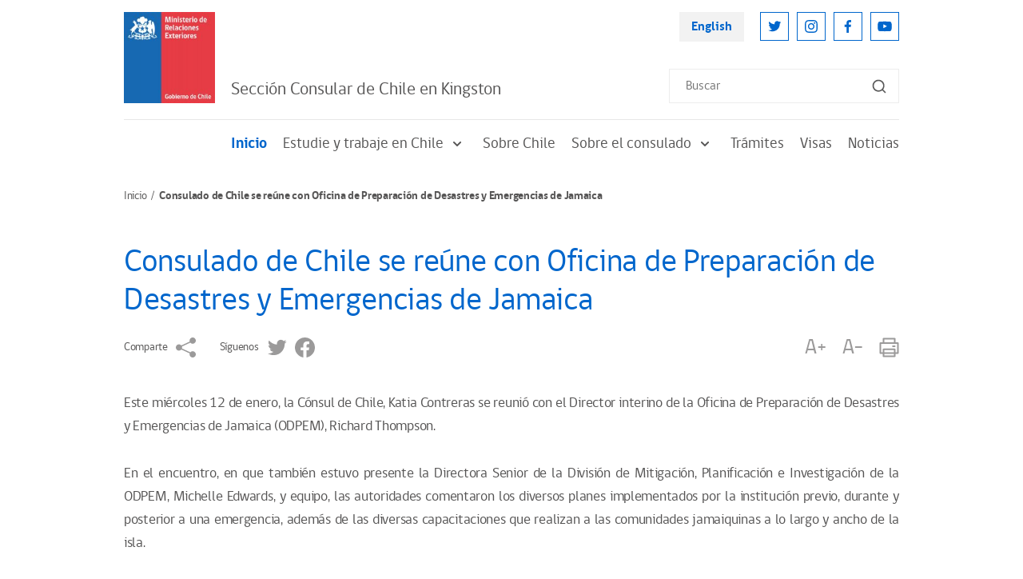

--- FILE ---
content_type: text/html; charset=UTF-8
request_url: https://www.chile.gob.cl/kingston/consulado-de-chile-se-reune-con-oficina-de-preparacion-de-desastres-y
body_size: 5260
content:
<!DOCTYPE html>
<html lang="es">
<head>
    <!-- inicio metatags-->
      
  <title>Consulado de Chile se reúne con Oficina de Preparación de Desastres y Emergencias de Jamaica - Chile en el Exterior</title>
  
  <meta name="description" content="" />
  <meta name="robots" content="index, follow" />
  
  <meta http-equiv="Content-Type" content="text/html; charset=utf-8"/>
  <link rel="canonical" href="http://chilegob000:IvRdfCuL6ctygzKg@chile-gob.temporal.avz.cl/kingston/consulado-de-chile-se-reune-con-oficina-de-preparacion-de-desastres-y">
  <!-- Meta tags FB  -->
  
  
    
    <meta property="og:title" content="Consulado de Chile se reúne con Oficina de Preparación de Desastres y Emergencias de Jamaica - Chile en el Exterior">
  
  
  
    
    <meta property="og:description" content="">
  
  <meta property="og:type" content="article">
  <meta property="og:url" content="http://chilegob000:IvRdfCuL6ctygzKg@chile-gob.temporal.avz.cl/kingston/consulado-de-chile-se-reune-con-oficina-de-preparacion-de-desastres-y" >
  
  <meta property="og:image" content="http://chilegob000:IvRdfCuL6ctygzKg@chile-gob.temporal.avz.cl/kingston/site/artic/20220125/imag/foto_0000000520220125104621/foto_0000000220220113155418.jpeg">
  <meta property="og:image:width" content="478">
  <meta property="og:image:height" content="380">
  
  
  <meta property="og:site_name" content="Chile en el Exterior" >
  <!-- fin meta tags fb  -->
  <!-- meta tags twitter-->
  <meta property="twitter:card" content="summary" />
  <!--meta property="twitter:site" content="@Armada_Chile" -->
  
  
    
    <meta property="twitter:title" content="Consulado de Chile se reúne con Oficina de Preparación de Desastres y Emergencias de Jamaica - Chile en el Exterior" />
  
  
  
    
    <meta property="twitter:description" content="" />
  
  <meta property="twitter:image" content="http://chilegob000:IvRdfCuL6ctygzKg@chile-gob.temporal.avz.cl/kingston/site/artic/20220125/imag/foto_0000000520220125104621/foto_0000000220220113155418.jpeg" >
  
  <meta property="twitter:url" content="http://chilegob000:IvRdfCuL6ctygzKg@chile-gob.temporal.avz.cl/kingston/consulado-de-chile-se-reune-con-oficina-de-preparacion-de-desastres-y" />
  <!-- Fin Meta tags twitter-->
  <!-- utiles -->
  <meta name="viewport" content="width=device-width, initial-scale=1.0, maximum-scale=1.0, minimum-scale=1.0, user-scalable=0">
  <meta name="HandheldFriendly" content="True">
  <meta name="format-detection" content="telephone=no">
  <meta http-equiv="X-UA-Compatible" content="IE=edge">
  <meta name="author" content="Ministerio de Relaciones Exteriores de Chile" >
  <meta name="generator" content="Prontus CMS" >
    <!-- fin metatags-->
    <!-- inicio hojas de estilo-->
    <link rel="stylesheet" type="text/css" href="/kingston/css/v2/bundle.css">
    <link rel="stylesheet" type="text/css" href="/kingston/css/v2/stylesheet/article-detail.css">
    <style type="text/css">
        strong {font-weight: 700;}
        .sidebar-inner-section-lisitng-item a {font-weight: normal !important;}
        .sidebar-inner-section-lisitng-item a.sidebar-inner-section-lisitng-link {font-weight: 700 !important;}
        .CUERPO.categorias ul {padding-top: 10px}
    </style>
    <link rel="stylesheet" type="text/css" href="/kingston/css/v2/articulo.css">
    <!-- fin hojas de estilo-->
    <!-- inicio javascripts-->
    <script src="/chile/js-local/v2/jquery-3.6.0.min.js"></script>
<script src="/chile/js-local/v2/common.js"></script>
<script src="/chile/js-local/v2/owl.carousel.min.js"></script>
<script src="/chile/js-local/v2/crumbs-min.js"></script>

<script type="text/javascript" src="/chile/js-local/jquery/jquery-migrate.js"></script>
<script type="text/javascript" src="/chile/js-local/jquery/jquery.slicknav.min.js"></script>
<script type="text/javascript" src="/chile/js-local/jquery/jquery.bxslider.min.js"></script>
<script type="text/javascript" src="/chile/js-local/UiHelper.class.js?v=1.0.14"></script>
<script type="text/javascript" src="/chile/js-local/FontSize.class.js"></script>

<script type="text/javascript">
	$(document).ready(function() {
		var linkHref = "/chile/stat/noticias/";
		var linkNoticias = $('a[href="'+linkHref+'"]');
		var nom = window.location.pathname.split('/')[1];
		if (nom == "en" || window.location.href.indexOf("-en/") > -1) {
			nom = window.location.pathname.split('/')[2];
			$(linkNoticias).attr("href","/en"+linkHref+"?n="+nom);
			$.each($('a[href^="/en/en/"]'), function( index, value ) {
				var href = $(value).attr("href");
				$(value).attr("href",href.replace("/en/en/", "/en/"));
			});
		} else if (nom != "chile") {
			$(linkNoticias).attr("href",linkHref+"?n="+nom);
		}
	});
	UiHelper.checkView();
</script>
    <!-- fin javascripts-->
        <script>
      (function(i,s,o,g,r,a,m){i['GoogleAnalyticsObject']=r;i[r]=i[r]||function(){
      (i[r].q=i[r].q||[]).push(arguments)},i[r].l=1*new Date();a=s.createElement(o),
      m=s.getElementsByTagName(o)[0];a.async=1;a.src=g;m.parentNode.insertBefore(a,m)
      })(window,document,'script','//www.google-analytics.com/analytics.js','ga');
      ga('create', 'UA-70927171-1', 'auto');
      ga('send', 'pageview');
    </script>

    <!--script>
      (function(i,s,o,g,r,a,m){i['GoogleAnalyticsObject']=r;i[r]=i[r]||function(){
      (i[r].q=i[r].q||[]).push(arguments)},i[r].l=1*new Date();a=s.createElement(o),
      m=s.getElementsByTagName(o)[0];a.async=1;a.src=g;m.parentNode.insertBefore(a,m)
      })(window,document,'script','//www.google-analytics.com/analytics.js','ga');
      ga('create', 'UA-8977580-3', 'auto');
      ga('send', 'pageview');
    </script-->
    
    <!-- Global site tag (gtag.js) - Google Analytics -->
    <script async src="https://www.googletagmanager.com/gtag/js?id=UA-8977580-3"></script>
    <script>
      window.dataLayer = window.dataLayer || [];
      function gtag(){dataLayer.push(arguments);}
      gtag('js', new Date());

      gtag('config', 'UA-8977580-3');
    </script>


        </head>

<body>
    <div class="wrapper">
        <!-- Start Header -->
                            <header class="header">
            <div class="header-row">
                <!-- Start Header Left Part -->
                <div class="header-left-part">
                    
                        
                    <!-- Logo -->
                    <a href="/" title="Logo Header" class="header-logo">
                        <img src="/chile/site/artic/20211118/imag/foto_0000000420211118152134/LOGO_MINREL.jpg" alt="" class="header-logo-img">
                    </a>
                        
                                
                <h2 class="main-navigation-header-company-name">Sección Consular de Chile en Kingston</h2>
            
                            </div>
                <!-- End Header Left Part -->

                <!-- Start Header Right Part -->
                <div class="header-right-part hidden visible-md-flex">
                    <!-- Header Right Part Top -->
                    <div class="header-right-part-top">
                        <!-- Header Language Link -->
                        <a href="#" onclick="UiHelper.changeView('en'); return false;" target="_top" title="English" class="header-language-link">English</a>

                        <!-- Start Header Social Network -->
                        <ul class="header-social-network">
                            
                                
                                
                            <li class="header-social-network-item">
                                <a href="https://twitter.com/Minrel_Chile" title="Twitter" class="header-social-network-link">
                                    <img src="/chile/site/artic/20211124/imag/foto_0000000120211124142453/ic-twitter.svg" alt="Twitter" class="header-social-network-icon">
                                </a>
                            </li>
                                
                                
                            
                                
                                
                            <li class="header-social-network-item">
                                <a href="https://www.instagram.com/cancilleriachile/" title="Instagram" class="header-social-network-link">
                                    <img src="/chile/site/artic/20211124/imag/foto_0000000120211124144003/ic-instagram.svg" alt="Instagram" class="header-social-network-icon">
                                </a>
                            </li>
                                
                                
                            
                                
                                
                            <li class="header-social-network-item">
                                <a href="https://www.facebook.com/MinrelChile" title="Facebook" class="header-social-network-link">
                                    <img src="/chile/site/artic/20211124/imag/foto_0000000120211124144110/ic-facebook.svg" alt="Facebook" class="header-social-network-icon">
                                </a>
                            </li>
                                
                                
                            
                                
                                
                            <li class="header-social-network-item">
                                <a href="https://www.youtube.com/c/Canciller%C3%ADaChile" title="Youtube" class="header-social-network-link">
                                    <img src="/chile/site/artic/20211124/imag/foto_0000000120211124144207/ic-youtube.svg" alt="Youtube" class="header-social-network-icon">
                                </a>
                            </li>
                                
                                
                            
                        </ul>
                        <!-- End Header Social Network -->
                    </div>
                    <!-- Header Right Part Bottom -->
                    <div class="header-right-part-bottom">
                        <!-- Header Search Form -->
                        <form class="header-search-form" method="get" action="/cgi-bin/prontus_search.cgi">
                            <input id="search_prontus" name="search_prontus" value="chile" type="hidden">
                            <input name="search_idx" value="all" type="hidden">
                            <input name="search_tmp" value="search.html" type="hidden">
                            <input name="search_modo" value="or" type="hidden">
                            <input name="search_orden" value="cro" type="hidden">
                            <input id="search" type="text" name="search_texto" type="text" class="header-search-input" placeholder="Buscar">
                            <button class="header-search-btn"><img src="/chile/imag/v2/ic-search.svg" alt="Search"
                                class="header-search-btn-icon"></button>
                        </form>
                    </div>
                    <!-- End Header Right Part -->
                </div>

                <!-- Hamburger -->
                <button class="header-hamburger hidden-md">
                    <span class="header-hamburger-line"></span>
                    <span class="header-hamburger-line"></span>
                    <span class="header-hamburger-line"></span>
                </button>
            </div>
        </header>

        <!-- Start Main Navigation -->
        <nav class="main-navigation">
            <!-- Start Main Navigation Header -->
            <div class="main-navigation-header hidden-md">
                <!-- Start Header Left Part -->
                <div class="main-navigation-header-left">
                    
                        
                    <!-- Logo -->
                    <a href="/" title="Logo Header" class="main-navigation-header-logo">
                        <img src="/chile/site/artic/20211118/imag/foto_0000000420211118152134/LOGO_MINREL.jpg" alt="" class="main-navigation-header-logo-img">
                    </a>
                        
                                
            <h2 class="main-navigation-header-company-name">Sección Consular de Chile en Kingston</h2>
            
        </div>
        <!-- End Header Left Part -->

        <!-- Main Navigation Close Btn -->
        <button class="main-navigation-close-btn">
            <img src="/kingston/imag/v2/ic-menu-close.svg" alt="Close" class="main-navigation-close-icon">
        </button>
    </div>
    <!-- End Main Navigation Header -->
    <div class="main-navigation-scroll-block">
                    <!-- Start Menu -->
                <ul class="main-navigation-main-menu">
                                        <li class="main-navigation-main-menu-item">
                        <a href="/kingston/" title="Inicio" class="main-navigation-main-menu-link active">Inicio</a>
                    </li>
                
                                        <li class="main-navigation-main-menu-item">
                        
                        
                        <a href="/kingston/site/tax/port/all/taxport_1___1.html" class="main-navigation-main-menu-link">
                            Estudie y trabaje en Chile
                            <img src="/kingston/imag/v2/ic-sub-menu-arrow.svg" alt="" class="main-navigation-menu-arrow">
                        </a>
                        <ul class="main-navigation-sub-menu">
                            
                                                <li class="main-navigation-sub-menu-item">
                                <a href="/kingston/site/tax/port/all/taxport_1_1__1.html" class="main-navigation-sub-menu-link">Ciclo de legalización de certificados de estudios</a>
                            </li>
                                                
                                                <li class="main-navigation-sub-menu-item">
                                <a href="/kingston/site/tax/port/all/taxport_1_2__1.html" class="main-navigation-sub-menu-link">Para estudiar en Chile</a>
                            </li>
                                                
                                                
                        </ul>
                        
                    </li>
                                    
                                        <li class="main-navigation-main-menu-item">
                        
                        <a href="/kingston/site/tax/port/all/taxport_2___1.html" class="main-navigation-main-menu-link">Sobre Chile</a>
                        
                        
                    </li>
                                    
                                        <li class="main-navigation-main-menu-item">
                        
                        
                        <a href="/kingston/site/tax/port/all/taxport_3___1.html" class="main-navigation-main-menu-link">
                            Sobre el consulado
                            <img src="/kingston/imag/v2/ic-sub-menu-arrow.svg" alt="" class="main-navigation-menu-arrow">
                        </a>
                        <ul class="main-navigation-sub-menu">
                            
                                                
                                                <li class="main-navigation-sub-menu-item">
                                <a href="/kingston/site/tax/port/all/taxport_3_6__1.html" class="main-navigation-sub-menu-link">¿Dónde estamos?</a>
                            </li>
                                                
                                                <li class="main-navigation-sub-menu-item">
                                <a href="/kingston/site/tax/port/all/taxport_3_7__1.html" class="main-navigation-sub-menu-link">Objetivos y funciones del consulado</a>
                            </li>
                                                
                                                <li class="main-navigation-sub-menu-item">
                                <a href="/kingston/site/tax/port/all/taxport_3_8__1.html" class="main-navigation-sub-menu-link">¿Quiénes somos?</a>
                            </li>
                                                
                        </ul>
                        
                    </li>
                                    
                                        <li class="main-navigation-main-menu-item">
                        
                        
                        <a href="/kingston/site/tax/port/all/taxport_5___1.html" class="main-navigation-main-menu-link">
                            Trámites
                            <img src="/kingston/imag/v2/ic-sub-menu-arrow.svg" alt="" class="main-navigation-menu-arrow">
                        </a>
                        <ul class="main-navigation-sub-menu">
                            
                                                <li class="main-navigation-sub-menu-item">
                                <a href="/kingston/site/tax/port/all/taxport_5_23__1.html" class="main-navigation-sub-menu-link">Para empresas</a>
                            </li>
                                                
                                                <li class="main-navigation-sub-menu-item">
                                <a href="/kingston/site/tax/port/all/taxport_5_24__1.html" class="main-navigation-sub-menu-link">Para extranjeros</a>
                            </li>
                                                
                                                <li class="main-navigation-sub-menu-item">
                                <a href="/kingston/site/tax/port/all/taxport_5_25__1.html" class="main-navigation-sub-menu-link">Para chilenos</a>
                            </li>
                                                
                        </ul>
                        
                    </li>
                                    
                                        <li class="main-navigation-main-menu-item">
                        
                        <a href="/kingston/site/tax/port/all/taxport_7___1.html" class="main-navigation-main-menu-link">Visas</a>
                        
                        
                    </li>
                                    
                                        <li class="main-navigation-main-menu-item">
                        
                        <a href="/kingston/site/tax/port/all/taxport_6___1.html" class="main-navigation-main-menu-link">Noticias</a>
                        
                        
                    </li>
                                    
                    
                </ul>
                <!-- End Menu -->

                    <!-- Main Navigation Search Form -->
                <form class="main-navigation-search-form hidden-md" method="get" action="/cgi-bin/prontus_search.cgi">
                    <input id="search_prontus" name="search_prontus" value="chile" type="hidden">
                    <input name="search_idx" value="all" type="hidden">
                    <input name="search_tmp" value="search.html" type="hidden">
                    <input name="search_modo" value="or" type="hidden">
                    <input name="search_orden" value="cro" type="hidden">
                    <input id="search" type="text" name="search_texto" type="text" class="main-navigation-search-input" placeholder="Buscar">
                    <button class="main-navigation-search-btn">
                        <img src="/chile/imag/v2/ic-search.svg" alt="Search"
                        class="main-navigation-search-btn-icon">
                    </button>
                </form>

                <!-- Main Navigation Footer -->
                <div class="main-navigation-footer hidden-md">
                    <!-- Main Navigation Language Link -->
                    <a href="#" onclick="UiHelper.changeView('en'); return false;" title="English" class="main-navigation-language-link">English</a>

                    <!-- Start Main Navigation Social Network -->
                    <ul class="main-navigation-social-network">
                        
                            
                            
                        <li class="main-navigation-social-network-item">
                            <a href="https://twitter.com/Minrel_Chile" title="Twitter" class="main-navigation-social-network-link">
                                <img src="/chile/site/artic/20211124/imag/foto_0000000120211124142453/ic-twitter.svg" alt="Twitter"
                                class="main-navigation-social-network-icon">
                            </a>
                        </li>
                            
                            
                        
                            
                            
                        <li class="main-navigation-social-network-item">
                            <a href="https://www.instagram.com/cancilleriachile/" title="Instagram" class="main-navigation-social-network-link">
                                <img src="/chile/site/artic/20211124/imag/foto_0000000120211124144003/ic-instagram.svg" alt="Instagram"
                                class="main-navigation-social-network-icon">
                            </a>
                        </li>
                            
                            
                        
                            
                            
                        <li class="main-navigation-social-network-item">
                            <a href="https://www.facebook.com/MinrelChile" title="Facebook" class="main-navigation-social-network-link">
                                <img src="/chile/site/artic/20211124/imag/foto_0000000120211124144110/ic-facebook.svg" alt="Facebook"
                                class="main-navigation-social-network-icon">
                            </a>
                        </li>
                            
                            
                        
                            
                            
                        <li class="main-navigation-social-network-item">
                            <a href="https://www.youtube.com/c/Canciller%C3%ADaChile" title="Youtube" class="main-navigation-social-network-link">
                                <img src="/chile/site/artic/20211124/imag/foto_0000000120211124144207/ic-youtube.svg" alt="Youtube"
                                class="main-navigation-social-network-icon">
                            </a>
                        </li>
                            
                            
                        
                    </ul>
                    <!-- End Main Navigation Social Network -->
                </div>
            </div>
        </nav>
        <!-- End Main Navigation -->        <!-- End Header -->

        <!-- Start Breadcrumbs -->
        <nav class="breadcrumb">
            <ul class="breadcrumb-listing">
                <li class="breadcrumb-item">
                    <a href="/kingston" title="Inicio" class="breadcrumb-link">Inicio</a>
                </li>
            
            
            
                <li class="breadcrumb-item hidden visible-md">Consulado de Chile se reúne con Oficina de Preparación de Desastres y Emergencias de Jamaica</li>
            </ul>
        </nav>
        <!-- End Breadcrumbs -->

        <!-- Start Page Content -->
        <section class="page-content">

            <!-- Start Page Row -->
            <div class="page-content-row mb-20">

            
                <!-- Start Wide Column -->
                <div class="page-content-widecolumn">
                    <!-- Start Article -->
                    <article class="article">
                        <h1 class="article-heading">Consulado de Chile se reúne con Oficina de Preparación de Desastres y Emergencias de Jamaica</h1>

                        <!-- Start Article Sharing Block -->
                        <div class="article-sharing-block">
                            <div class="article-sharing-block-left">
                                <span class="article-sharing-label hidden visible-md">Comparte</span>
                                <a href="https://www.addtoany.com/share" title="Comparte" class="a2a_dd article-sharing-link">
                                    <img src="/kingston/imag/v2/ic-share-grey.svg" alt="Comparte"  class="article-sharing-link-img">
                                </a>
                                <script>
                                    var a2a_config = a2a_config || {};
                                    a2a_config.onclick = 1;
                                    a2a_config.locale = "es";
                                </script>
                                <script async src="/chile/js-local/v2/addtoany/page.js"></script>

                                                                                                        
                            
                            
                                
                                <span class="article-sharing-label hidden visible-md">Síguenos</span>
                                
                                <a href="https://twitter.com/Minrel_Chile" title="Twitter" class="article-sharing-link">
                                    <img src="/chile/site/artic/20211124/imag/foto_0000000220211124142453/ic-twitter-grey.svg" alt="Twitter"  class="article-sharing-link-img">
                                </a>
                            
                            
                        
                            
                            
                            
                        
                            
                            
                                
                                <a href="https://www.facebook.com/MinrelChile" title="Facebook" class="article-sharing-link">
                                    <img src="/chile/site/artic/20211124/imag/foto_0000000220211124144110/ic-facebook-grey.svg" alt="Facebook"  class="article-sharing-link-img">
                                </a>
                            
                            
                        
                            
                            
                            
                        
                                                    </div>

                            <div class="article-sharing-block-right">
                                <a href="#" title="A+" class="article-sharing-link" onclick="FontSize.cambiaSize('mas'); return false;">
                                    A+
                                </a>
                                <a href="#" title="A-" class="article-sharing-link" onclick="FontSize.cambiaSize('menos'); return false;">
                                    A-
                                </a>
                                <a href="#" title="Imprimir" class="article-sharing-link" onclick="window.print(); return false;">
                                    <img src="/kingston/imag/v2/ic-print-grey.svg" alt="Imprimir" class="article-sharing-link-img">
                                </a>
                            </div>
                        </div>
                        <!-- End Article Sharing Block -->

                        <h4 class="primary-color-text bajada"></h4>

                        

                        
                        <div class="CUERPO">
                            <p style="text-align: justify;"><img src="https://prontus.chile-gob.temporal.avz.cl/kingston/site/artic/20220125/imag/foto_0000000120220125104621/foto_0000000120220113155418.jpeg" width="514" height="500" alt="">Este miércoles 12 de enero, la Cónsul de Chile, Katia Contreras se reunió con el Director interino de la Oficina de Preparación de Desastres y Emergencias de Jamaica (ODPEM), Richard Thompson.</p>
<p style="text-align: justify;">En el encuentro, en que también estuvo presente la Directora Senior de la División de Mitigación, Planificación e Investigación de la ODPEM, Michelle Edwards, y equipo, las autoridades comentaron los diversos planes implementados por la institución previo, durante y posterior a una emergencia, además de las diversas capacitaciones que realizan a las comunidades jamaiquinas a lo largo y ancho de la isla.</p>
<p style="text-align: justify;">La labor de la ODPEM es fundamental para la preparación de la población ante desastres naturales (huracanes, terremotos y otros) y el manejo de emergencias, una vez que estas ocurren. Por ello, la coordinación de nuestro Consulado con esta institución es muy relevante, no solo para interiorizarnos sobre los protocolos implementados, sino también para tener una comunicación fluida en caso de cualquier evento que pudiera afectar a connacionales en la isla.</p>
                        </div>
                        

                        <div class="CUERPO categorias">
                            
                                                        
                        </div>

                        <!-- Start Main Slider -->
                        <div class="owl-carousel article-main-carousel">
                        
                            
                        
                            
                        
                            
                        
                            
                        
                            
                        
                            
                        
                            
                        
                            
                        
                            
                        
                            
                        
                            
                        
                            
                        
                            
                        
                            
                        
                            
                        
                            
                        
                            
                        
                            
                        
                            
                        
                            
                        
                            
                        
                            
                        
                            
                        
                            
                        
                            
                        
                            
                        
                            
                        
                            
                        
                            
                        
                            
                        
                            
                        
                            
                        
                            
                        
                            
                        
                            
                        
                            
                        
                            
                        
                            
                        
                            
                        
                            
                        
                            
                        
                            
                        
                            
                        
                            
                        
                            
                        
                            
                        
                            
                        
                            
                        
                            
                        
                            
                        
                            
                        
                            
                        
                            
                        
                            
                        
                            
                        
                            
                        
                            
                        
                            
                        
                            
                        
                            
                        
                            
                        
                            
                        
                            
                        
                            
                        
                            
                        
                            
                        
                            
                        
                            
                        
                            
                        
                            
                        
                            
                        
                            
                        
                            
                        
                            
                        
                            
                        
                            
                        
                            
                        
                            
                        
                            
                        
                            
                        
                            
                        
                            
                        
                            
                        
                            
                        
                            
                        
                            
                        
                            
                        
                            
                        
                            
                        
                            
                        
                            
                        
                            
                        
                            
                        
                            
                        
                            
                        
                            
                        
                            
                        
                            
                        
                            
                        
                            
                        
                        </div>
                        <!-- End Main Slider -->

                        <!-- Start Thumbnail Slider -->
                        <div class="owl-carousel article-thumbnail-carousel">
                        
                            
                        
                            
                        
                            
                        
                            
                        
                            
                        
                            
                        
                            
                        
                            
                        
                            
                        
                            
                        
                            
                        
                            
                        
                            
                        
                            
                        
                            
                        
                            
                        
                            
                        
                            
                        
                            
                        
                            
                        
                            
                        
                            
                        
                            
                        
                            
                        
                            
                        
                            
                        
                            
                        
                            
                        
                            
                        
                            
                        
                            
                        
                            
                        
                            
                        
                            
                        
                            
                        
                            
                        
                            
                        
                            
                        
                            
                        
                            
                        
                            
                        
                            
                        
                            
                        
                            
                        
                            
                        
                            
                        
                            
                        
                            
                        
                            
                        
                            
                        
                            
                        
                            
                        
                            
                        
                            
                        
                            
                        
                            
                        
                            
                        
                            
                        
                            
                        
                            
                        
                            
                        
                            
                        
                            
                        
                            
                        
                            
                        
                            
                        
                            
                        
                            
                        
                            
                        
                            
                        
                            
                        
                            
                        
                            
                        
                            
                        
                            
                        
                            
                        
                            
                        
                            
                        
                            
                        
                            
                        
                            
                        
                            
                        
                            
                        
                            
                        
                            
                        
                            
                        
                            
                        
                            
                        
                            
                        
                            
                        
                            
                        
                            
                        
                            
                        
                            
                        
                            
                        
                            
                        
                            
                        
                            
                        
                            
                        
                            
                        
                        </div>
                        <!-- End Thumbnail Slider -->
                    </article>
                    <!-- End Article -->
                </div>
                <!-- End Wide Column -->

                        </div>
            <!-- End Page Row -->

            <!-- Start Related Posts -->
                                    <div class="related-posts-block" style="min-height:250px;display:none;">
                <h1 class="page-name">Art&iacute;culos Relacionados</h1>
                <!-- Start News Article Listing -->
                <div class="news-article-listing three-column">
                
                                Sin art&iacute;culos relacionados.
                </div>
            </div>
                        <!-- End Related Posts -->

        </section>
        <!-- End Page Content -->

        <!-- Start Footer -->
        <footer>
    <div class="full">
        <div class="full"></div>
                            <footer class="footer">
                        <!-- Start Footer Top Part -->
                        <div class="footer-top-part">
                            <!-- Start Footer Top Part Left -->
                            <div class="footer-top-part-left">
                                
                                    
                                <!-- Logo -->
                                <a href="/" title="Logo Header" class="footer-logo">
                                    <img src="/chile/site/artic/20211118/imag/foto_0000000420211118152134/LOGO_MINREL.jpg" alt="" class="footer-logo-img">
                                </a>
                                    
                                

                                
                                <!-- Company Name -->
                                <h2 class="footer-company-name">Chile en el exterior
                                
                                    <span class="footer-company-tagline hidden visible-lg">Embajadas, Consulados y Misiones Multilaterales de Chile
                                    </span>
                                
                            </h2>
                                
                            </div>
                            <!-- End Footer Top Part Left -->

                            <!-- Start Footer Top Part Right -->
                            <div class="footer-top-part-right">
                                <ul class="footer-navigation">
                                
                                
                                    <li class="footer-navigation-item">
                                        <a href="/chile/politicas-de-privacidad" class="footer-navigation-link" title="Políticas de Privacidad">Políticas de Privacidad</a>
                                    </li>
                                
                                
                                
                                
                                    <li class="footer-navigation-item">
                                        <a href="/chile/stat/noticias" class="footer-navigation-link" title="Noticias">Noticias</a>
                                    </li>
                                
                                
                                
                                </ul>
                            </div>
                            <!-- End Footer Top Part Right -->
                        </div>
                        <!-- End Footer Top Part -->

                        <p class="footer-bottom-text">
                        
                            Chile en el Exterior | Ministerio de Relaciones Exteriores | Dirección: Teatinos 180, Santiago | Call Center 800 364600
                        
                        </p>
                    </footer>
    </div>
</footer>        <!-- End Footer -->
    </div>
    <script type="text/javascript">
        $(document).ready(function() {
            if ($('.related-posts-block .news-article-listing-item').length) {
                $('.related-posts-block').show();
            }
        });
    </script>
</body>
</html>

--- FILE ---
content_type: text/css; charset=utf-8
request_url: https://www.chile.gob.cl/kingston/css/v2/stylesheet/footer.css
body_size: -39
content:
/* Footer --------------------------------------------------------------------------------------------------------*/
.footer {
  padding: 40px 40px 0;
  background: #FAFAFA;
}

.footer-top-part {
  display: flex;
  justify-content: space-between;
  margin-bottom: 25px;
  border-bottom: 1px solid #E7E7E7;
  padding-bottom: 30px;
}

.footer-top-part-left {
  display: flex;
  align-items: flex-end;
}

.footer-logo {
  display: block;
  margin-right: 20px;
}

.footer-logo-img {
  display: block;
  width: 103px;
  height: 103px;
}

.footer-company-name {
  font-size: 1.375rem;
  line-height: 1.563rem;
  padding-bottom: 5px;
}

.footer-company-tagline {
  font-size: 0.813rem;
}

.footer-top-part-right {
  display: flex;
}

.footer-navigation + .footer-navigation {
  padding-left: 40px;
}

.footer-navigation-item + .footer-navigation-item {
  margin-top: 10px;
}

.footer-navigation-link {
  font-size: 0.938rem;
  line-height: 1.563rem;
  text-decoration: underline;
  color: #565555;
  max-width: 150px;
}
.footer-navigation-link:hover {
  text-decoration: underline;
  color: #000;
}

.footer-bottom-text {
  text-align: center;
  font-size: 0.813rem;
  line-height: 1.563rem;
  margin-bottom: 25px;
}

/* Responsive Media Queries --------------------------------------------------------------------------------------------------------*/
@media (max-width: 767.98px) {
  .footer {
    padding: 20px 20px 0;
  }

  .footer-top-part {
    display: block;
  }

  .footer-top-part-left {
    margin-bottom: 50px;
  }

  .footer-top-part-right {
    justify-content: center;
    text-align: center;
  }
}
@media (max-width: 575.98px) {
  .footer-top-part-right {
    display: block;
  }

  .footer-navigation + .footer-navigation {
    padding-left: 0;
    margin-top: 15px;
  }

  .footer-navigation-link {
    font-size: 1.125rem;
    line-height: 1.563rem;
    max-width: inherit;
  }

  .footer-bottom-text {
    font-size: 0.938rem;
    line-height: 1.563rem;
    margin-bottom: 22px;
  }
}

/*# sourceMappingURL=footer.css.map */


--- FILE ---
content_type: image/svg+xml
request_url: https://www.chile.gob.cl/chile/site/artic/20211124/imag/foto_0000000220211124144110/ic-facebook-grey.svg
body_size: -240
content:
<svg width="25" height="25" viewBox="0 0 25 25" fill="none" xmlns="http://www.w3.org/2000/svg">
<path fill-rule="evenodd" clip-rule="evenodd" d="M0 12.5698C0 18.7844 4.51354 23.9521 10.4167 25V15.9719H7.29167V12.5H10.4167V9.72188C10.4167 6.59687 12.4302 4.86146 15.2781 4.86146C16.1802 4.86146 17.1531 5 18.0552 5.13854V8.33333H16.4583C14.9302 8.33333 14.5833 9.09687 14.5833 10.0698V12.5H17.9167L17.3615 15.9719H14.5833V25C20.4865 23.9521 25 18.7854 25 12.5698C25 5.65625 19.375 0 12.5 0C5.625 0 0 5.65625 0 12.5698Z" fill="#9B9A9A"/>
</svg>
